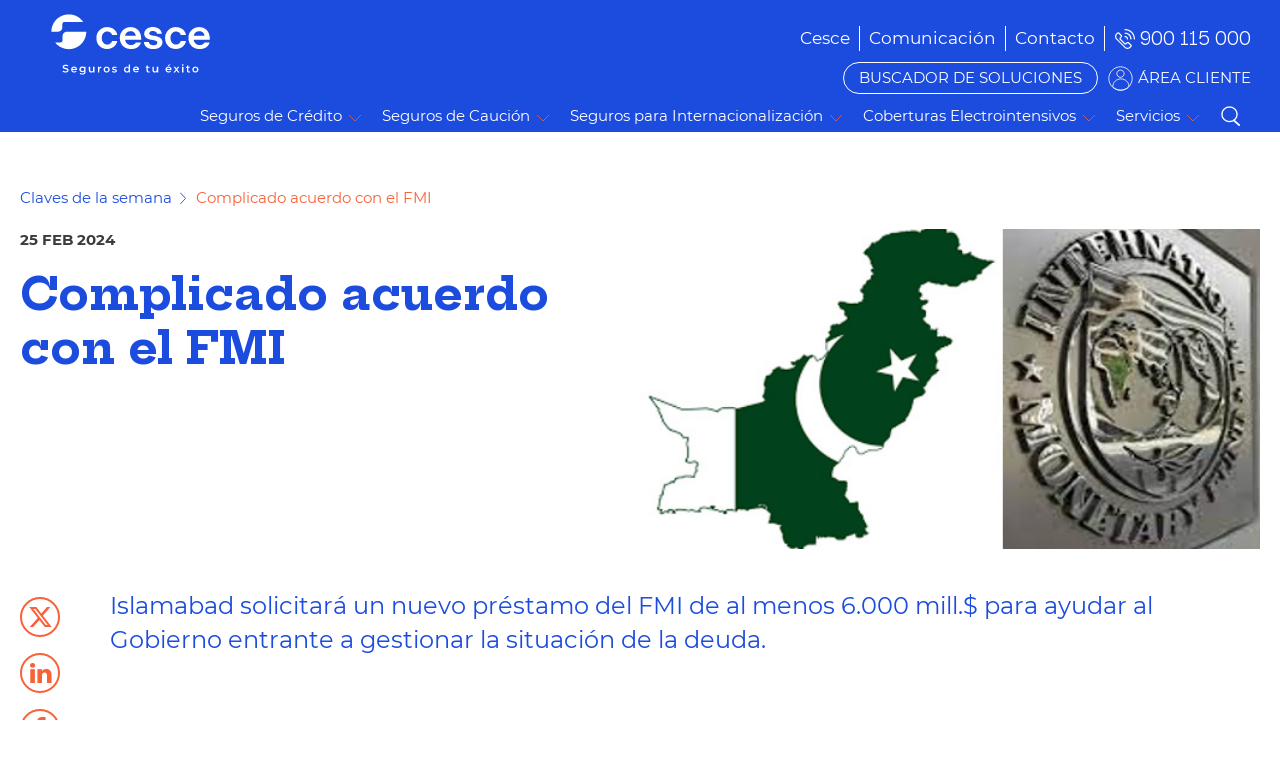

--- FILE ---
content_type: image/svg+xml
request_url: https://www.cesce.es/o/liferay-cesce-theme/images/iconos/colombia.svg
body_size: 1238
content:
<svg xmlns="http://www.w3.org/2000/svg" xmlns:xlink="http://www.w3.org/1999/xlink" width="20" height="20" viewBox="0 0 20 20">
    <defs>
        <path id="8yt4xln56a" d="M0 0.04L19.96 0.04 19.96 19.956 0 19.956z"/>
        <path id="82zv3vlzoc" d="M0.008 0.002L17.332 0.002 17.332 5.011 0.008 5.011z"/>
    </defs>
    <g fill="none" fill-rule="evenodd">
        <g>
            <g>
                <g>
                    <g transform="translate(-981 -796) translate(826 754) translate(155 42) translate(0 .004)">
                        <mask id="pfhpps5v1b" fill="#fff">
                            <use xlink:href="#8yt4xln56a"/>
                        </mask>
                        <path fill="#FCD116" d="M9.98 19.956C4.468 19.956 0 15.498 0 9.998S4.468.04 9.98.04c5.512 0 9.98 4.458 9.98 9.958s-4.468 9.958-9.98 9.958" mask="url(#pfhpps5v1b)"/>
                    </g>
                    <path fill="#003893" d="M1.318 14.95h17.324c.839-1.457 1.318-3.147 1.318-4.948H0c0 1.801.48 3.49 1.318 4.949" transform="translate(-981 -796) translate(826 754) translate(155 42)"/>
                    <g transform="translate(-981 -796) translate(826 754) translate(155 42) translate(1.31 14.95)">
                        <mask id="j70p34ysid" fill="#fff">
                            <use xlink:href="#82zv3vlzoc"/>
                        </mask>
                        <path fill="#CE1126" d="M17.332.002H.008C1.729 2.995 4.964 5.01 8.67 5.01c3.706 0 6.94-2.016 8.662-5.01" mask="url(#j70p34ysid)"/>
                    </g>
                </g>
            </g>
        </g>
    </g>
</svg>


--- FILE ---
content_type: image/svg+xml
request_url: https://www.cesce.es/o/liferay-cesce-theme/images/iconos/arrow-blue-right.svg
body_size: 157
content:
<?xml version="1.0" encoding="utf-8"?>
<!-- Generator: Adobe Illustrator 24.0.2, SVG Export Plug-In . SVG Version: 6.00 Build 0)  -->
<svg version="1.1" id="Capa_1" xmlns="http://www.w3.org/2000/svg" xmlns:xlink="http://www.w3.org/1999/xlink" x="0px" y="0px"
	 viewBox="0 0 14 26" style="enable-background:new 0 0 14 26;" xml:space="preserve">
<style type="text/css">
	.st0{fill:none;stroke:#1C4CDE;stroke-width:2;stroke-linecap:round;stroke-linejoin:round;}
</style>
<g>
	<g>
		<path class="st0" d="M1,1l12,12L1,25"/>
	</g>
</g>
</svg>


--- FILE ---
content_type: image/svg+xml
request_url: https://www.cesce.es/o/liferay-cesce-theme/images/iconos/icon-tag.svg
body_size: 1243
content:
<?xml version="1.0" encoding="utf-8"?>
<!-- Generator: Adobe Illustrator 25.4.1, SVG Export Plug-In . SVG Version: 6.00 Build 0)  -->
<svg version="1.1" id="Capa_1" xmlns="http://www.w3.org/2000/svg" xmlns:xlink="http://www.w3.org/1999/xlink" x="0px" y="0px"
	 viewBox="0 0 17 15" style="enable-background:new 0 0 17 15;" xml:space="preserve">
<style type="text/css">
	.st0{fill:#1C4CDE;}
</style>
<desc>Created with Sketch.</desc>
<g id="_x30_6_x5F_comunicacion">
	<g id="_x30_6_x5F_01_x5F_01_x5F_comunicacion_x5F_ficha-noticia" transform="translate(-129.000000, -3163.000000)">
		<g id="_x30_01-etiqueta" transform="translate(129.000000, 3163.000000)">
			<path id="Shape" class="st0" d="M14.2,1.2C14.2,0.6,13.6,0,13,0H7.9C7.5,0,7.2,0.1,7,0.4L0.4,7c-0.5,0.5-0.5,1.2,0,1.7l5.1,5.1
				c0.2,0.2,0.5,0.4,0.9,0.4c0.2,0,0.4-0.1,0.6-0.1c0.7-0.5-0.3,0.4,6.9-6.8C14,7,14.2,6.7,14.2,6.3C14.2,1.2,14.2,2,14.2,1.2z
				 M13.6,6.3c0,0.2-0.1,0.3-0.2,0.4l-6.6,6.6c-0.1,0.1-0.3,0.2-0.4,0.2c-0.2,0-0.3-0.1-0.4-0.2L0.8,8.3C0.7,8.2,0.6,8,0.6,7.9
				c0-0.2,0.1-0.3,0.2-0.4l6.6-6.6c0.1-0.1,0.3-0.2,0.4-0.2H13c0.3,0,0.6,0.3,0.6,0.6L13.6,6.3L13.6,6.3z"/>
			<path id="Shape_00000155116201189047277540000003968054960881174171_" class="st0" d="M15.4,1.2v5.7c0,0.2-0.1,0.3-0.2,0.4
				L8,14.6L8.5,15l7.2-7.2C15.9,7.6,16,7.3,16,6.9V1.2H15.4z"/>
			<path id="Shape_00000093895837188998878100000001547026418772968082_" class="st0" d="M10.8,2.1c-0.7,0-1.2,0.5-1.2,1.2
				s0.5,1.2,1.2,1.2S12,4,12,3.4S11.5,2.1,10.8,2.1z M10.8,4c-0.3,0-0.6-0.3-0.6-0.6s0.3-0.6,0.6-0.6s0.6,0.3,0.6,0.6S11.2,4,10.8,4
				z"/>
		</g>
	</g>
</g>
</svg>


--- FILE ---
content_type: image/svg+xml
request_url: https://www.cesce.es/o/liferay-cesce-theme/images/iconos/portugal.svg
body_size: 578
content:
<svg xmlns="http://www.w3.org/2000/svg" width="20" height="20" viewBox="0 0 20 20">
    <g fill="none" fill-rule="evenodd">
        <g fill-rule="nonzero">
            <g>
                <g transform="translate(-1152 -835) translate(826 754) translate(326 81)">
                    <path fill="#6DA544" d="M0 10c0 4.3 2.714 7.965 6.522 9.378L7.392 10 6.521.622C2.714 2.035 0 5.7 0 10z"/>
                    <path fill="#D80027" d="M20 10c0-5.523-4.477-10-10-10-1.223 0-2.395.22-3.478.622v18.756C7.605 19.78 8.777 20 10 20c5.523 0 10-4.477 10-10z"/>
                    <circle cx="6.522" cy="10" r="3.478" fill="#FFDA44"/>
                    <path fill="#D80027" d="M4.565 8.26v2.175c0 1.08.876 1.956 1.957 1.956 1.08 0 1.956-.876 1.956-1.956V8.26H4.565z"/>
                    <path fill="#F0F0F0" d="M6.522 11.087c-.36 0-.652-.293-.652-.652v-.87h1.304v.87c0 .36-.293.652-.652.652z"/>
                </g>
            </g>
        </g>
    </g>
</svg>
